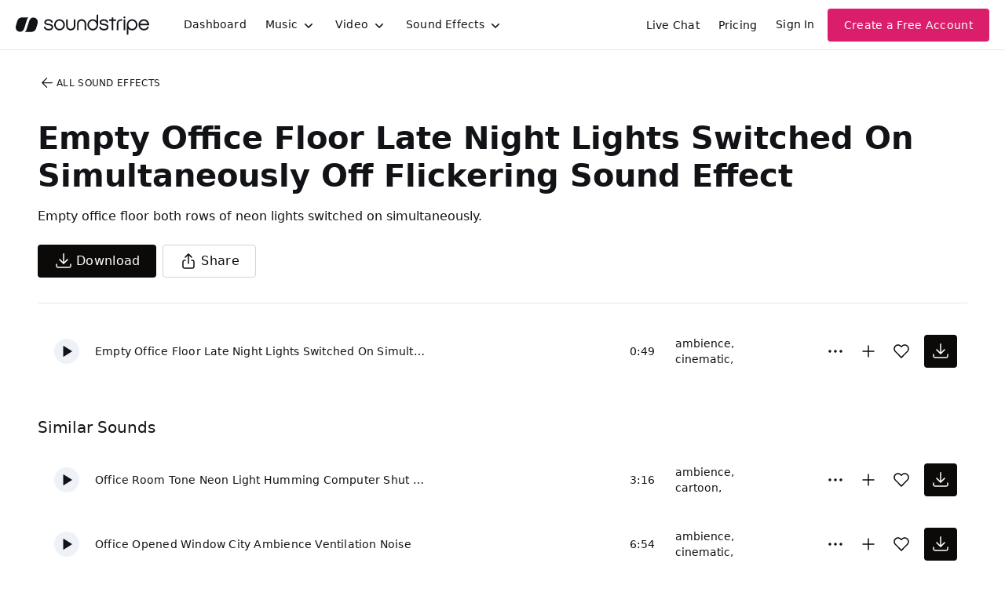

--- FILE ---
content_type: text/html
request_url: https://js.chargebee.com/assets/cbjs-2025.11.12-10.59/v2/master.html?site=soundstripe&env=production
body_size: -2385
content:
<!DOCTYPE html>
<html>
  <head>
    <meta charset="UTF-8">
    <title>Chargebee</title>
  <script nonce="WXcZrJMSL5plOXMZAAhsRYP2" type="text/javascript" src="https://js.chargebee.com/assets/cbjs-2025.11.12-10.59/v2/master-4363d65080a8c6483012.js"></script><script nonce="WXcZrJMSL5plOXMZAAhsRYP2">window._hp_csp_nonce = "WXcZrJMSL5plOXMZAAhsRYP2"</script>
</head>
  <body>
  </body>
</html>